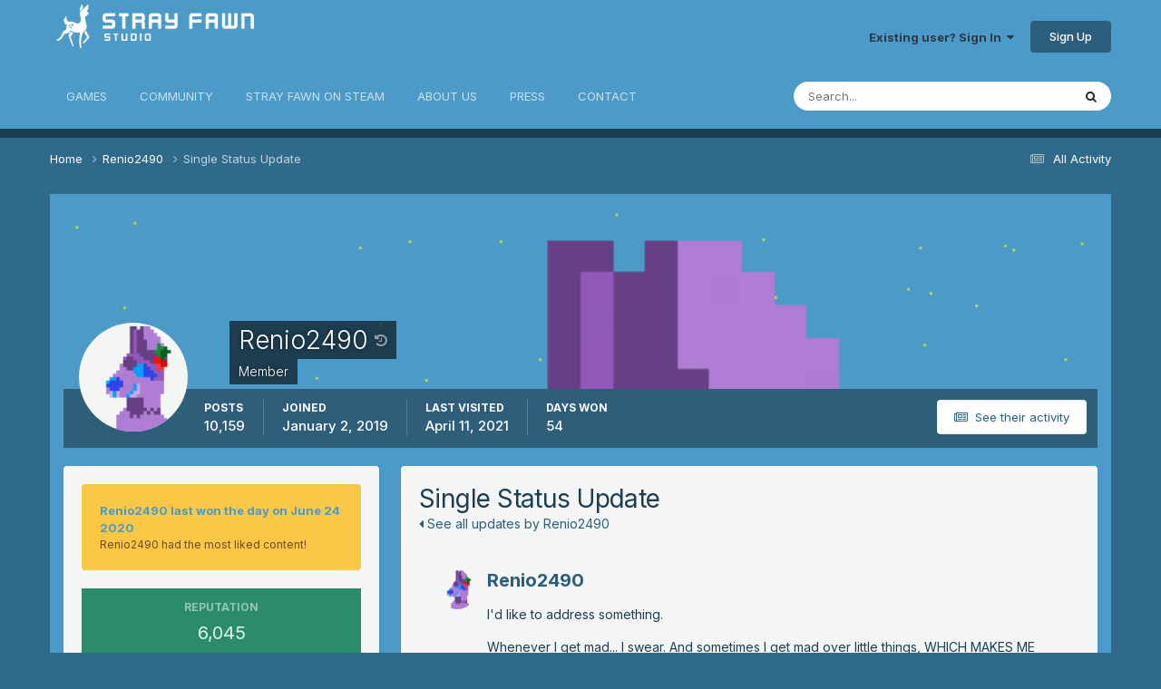

--- FILE ---
content_type: text/html;charset=UTF-8
request_url: https://strayfawnstudio.com/community/index.php?/profile/3537-renio2490/&status=181&type=status&commentPage=2&dir=prev
body_size: 13114
content:
<!DOCTYPE html>
<html lang="en-US" dir="ltr">
	<head>
		<meta charset="utf-8">
		<title>Single Status Update from 06/26/2019 by Renio2490 - Stray Fawn Community</title>
		
			
		
		

	<meta name="viewport" content="width=device-width, initial-scale=1">


	
	


	<meta name="twitter:card" content="summary" />




	
		
			
				<meta property="og:site_name" content="Stray Fawn Community">
			
		
	

	
		
			
				<meta property="og:locale" content="en_US">
			
		
	


	
		<link rel="canonical" href="https://strayfawnstudio.com/community/index.php?/profile/3537-renio2490/&amp;status=181&amp;type=status" />
	





<link rel="manifest" href="https://strayfawnstudio.com/community/index.php?/manifest.webmanifest/">
<meta name="msapplication-config" content="https://strayfawnstudio.com/community/index.php?/browserconfig.xml/">
<meta name="msapplication-starturl" content="/">
<meta name="application-name" content="Stray Fawn Community">
<meta name="apple-mobile-web-app-title" content="Stray Fawn Community">

	<meta name="theme-color" content="#4b9ac8">










<link rel="preload" href="//strayfawnstudio.com/community/applications/core/interface/font/fontawesome-webfont.woff2?v=4.7.0" as="font" crossorigin="anonymous">
		


	<link rel="preconnect" href="https://fonts.googleapis.com">
	<link rel="preconnect" href="https://fonts.gstatic.com" crossorigin>
	
		<link href="https://fonts.googleapis.com/css2?family=Inter:wght@300;400;500;600;700&display=swap" rel="stylesheet">
	



	<link rel='stylesheet' href='https://strayfawnstudio.com/community/uploads/css_built_7/341e4a57816af3ba440d891ca87450ff_framework.css?v=ae10f340f81750853250' media='all'>

	<link rel='stylesheet' href='https://strayfawnstudio.com/community/uploads/css_built_7/05e81b71abe4f22d6eb8d1a929494829_responsive.css?v=ae10f340f81750853250' media='all'>

	<link rel='stylesheet' href='https://strayfawnstudio.com/community/uploads/css_built_7/90eb5adf50a8c640f633d47fd7eb1778_core.css?v=ae10f340f81750853250' media='all'>

	<link rel='stylesheet' href='https://strayfawnstudio.com/community/uploads/css_built_7/5a0da001ccc2200dc5625c3f3934497d_core_responsive.css?v=ae10f340f81750853250' media='all'>

	<link rel='stylesheet' href='https://strayfawnstudio.com/community/uploads/css_built_7/ffdbd8340d5c38a97b780eeb2549bc3f_profiles.css?v=ae10f340f81750853250' media='all'>

	<link rel='stylesheet' href='https://strayfawnstudio.com/community/uploads/css_built_7/f2ef08fd7eaff94a9763df0d2e2aaa1f_streams.css?v=ae10f340f81750853250' media='all'>

	<link rel='stylesheet' href='https://strayfawnstudio.com/community/uploads/css_built_7/9be4fe0d9dd3ee2160f368f53374cd3f_leaderboard.css?v=ae10f340f81750853250' media='all'>

	<link rel='stylesheet' href='https://strayfawnstudio.com/community/uploads/css_built_7/125515e1b6f230e3adf3a20c594b0cea_profiles_responsive.css?v=ae10f340f81750853250' media='all'>





<link rel='stylesheet' href='https://strayfawnstudio.com/community/uploads/css_built_7/258adbb6e4f3e83cd3b355f84e3fa002_custom.css?v=ae10f340f81750853250' media='all'>




		
		

	</head>
	<body class='ipsApp ipsApp_front ipsJS_none ipsClearfix' data-controller='core.front.core.app' data-message="" data-pageApp='core' data-pageLocation='front' data-pageModule='members' data-pageController='profile' data-pageID='3537' >
		<a href='#ipsLayout_mainArea' class='ipsHide' title='Go to main content on this page' accesskey='m'>Jump to content</a>
		
			<div id='ipsLayout_header' class='ipsClearfix'>
				





				<header>
					<div class='ipsLayout_container'>
						

<a href='https://strayfawnstudio.com/community/' id='elSiteTitle' accesskey='1'>Stray Fawn Community</a>

						

	<ul id='elUserNav' class='ipsList_inline cSignedOut ipsResponsive_showDesktop'>
		
        
		
        
        
            
            <li id='elSignInLink'>
                <a href='https://strayfawnstudio.com/community/index.php?/login/' data-ipsMenu-closeOnClick="false" data-ipsMenu id='elUserSignIn'>
                    Existing user? Sign In &nbsp;<i class='fa fa-caret-down'></i>
                </a>
                
<div id='elUserSignIn_menu' class='ipsMenu ipsMenu_auto ipsHide'>
	<form accept-charset='utf-8' method='post' action='https://strayfawnstudio.com/community/index.php?/login/'>
		<input type="hidden" name="csrfKey" value="ce6cdd8a616240a48382c99abff5667b">
		<input type="hidden" name="ref" value="aHR0cHM6Ly9zdHJheWZhd25zdHVkaW8uY29tL2NvbW11bml0eS9pbmRleC5waHA/L3Byb2ZpbGUvMzUzNy1yZW5pbzI0OTAvJnN0YXR1cz0xODEmdHlwZT1zdGF0dXMmY29tbWVudFBhZ2U9MiZkaXI9cHJldg==">
		<div data-role="loginForm">
			
			
			
				<div class='ipsColumns ipsColumns_noSpacing'>
					<div class='ipsColumn ipsColumn_wide' id='elUserSignIn_internal'>
						
<div class="ipsPad ipsForm ipsForm_vertical">
	<h4 class="ipsType_sectionHead">Sign In</h4>
	<br><br>
	<ul class='ipsList_reset'>
		<li class="ipsFieldRow ipsFieldRow_noLabel ipsFieldRow_fullWidth">
			
			
				<input type="text" placeholder="Display Name or Email Address" name="auth" autocomplete="email">
			
		</li>
		<li class="ipsFieldRow ipsFieldRow_noLabel ipsFieldRow_fullWidth">
			<input type="password" placeholder="Password" name="password" autocomplete="current-password">
		</li>
		<li class="ipsFieldRow ipsFieldRow_checkbox ipsClearfix">
			<span class="ipsCustomInput">
				<input type="checkbox" name="remember_me" id="remember_me_checkbox" value="1" checked aria-checked="true">
				<span></span>
			</span>
			<div class="ipsFieldRow_content">
				<label class="ipsFieldRow_label" for="remember_me_checkbox">Remember me</label>
				<span class="ipsFieldRow_desc">Not recommended on shared computers</span>
			</div>
		</li>
		<li class="ipsFieldRow ipsFieldRow_fullWidth">
			<button type="submit" name="_processLogin" value="usernamepassword" class="ipsButton ipsButton_primary ipsButton_small" id="elSignIn_submit">Sign In</button>
			
				<p class="ipsType_right ipsType_small">
					
						<a href='https://strayfawnstudio.com/community/index.php?/lostpassword/' data-ipsDialog data-ipsDialog-title='Forgot your password?'>
					
					Forgot your password?</a>
				</p>
			
		</li>
	</ul>
</div>
					</div>
					<div class='ipsColumn ipsColumn_wide'>
						<div class='ipsPadding' id='elUserSignIn_external'>
							<div class='ipsAreaBackground_light ipsPadding:half'>
								
								
									<div class='ipsType_center ipsMargin_top:half'>
										

<button type="submit" name="_processLogin" value="10" class='ipsButton ipsButton_verySmall ipsButton_fullWidth ipsSocial ipsSocial_twitter' style="background-color: #000000">
	
		<span class='ipsSocial_icon'>
			
				<i class='fa fa-twitter'></i>
			
		</span>
		<span class='ipsSocial_text'>Sign in with X</span>
	
</button>
									</div>
								
							</div>
						</div>
					</div>
				</div>
			
		</div>
	</form>
</div>
            </li>
            
        
		
			<li>
				
					<a href='https://strayfawnstudio.com/community/index.php?/register/' data-ipsDialog data-ipsDialog-size='narrow' data-ipsDialog-title='Sign Up' id='elRegisterButton' class='ipsButton ipsButton_normal ipsButton_primary'>Sign Up</a>
				
			</li>
		
	</ul>

						
<ul class='ipsMobileHamburger ipsList_reset ipsResponsive_hideDesktop'>
	<li data-ipsDrawer data-ipsDrawer-drawerElem='#elMobileDrawer'>
		<a href='#' >
			
			
				
			
			
			
			<i class='fa fa-navicon'></i>
		</a>
	</li>
</ul>
					</div>
				</header>
				

	<nav data-controller='core.front.core.navBar' class='ipsNavBar_noSubBars ipsResponsive_showDesktop'>
		<div class='ipsNavBar_primary ipsLayout_container ipsNavBar_noSubBars'>
			<ul data-role="primaryNavBar" class='ipsClearfix'>
				


	
		
		
		<li  id='elNavSecondary_2' data-role="navBarItem" data-navApp="core" data-navExt="CustomItem">
			
			
				<a href="https://www.strayfawnstudio.com/"  data-navItem-id="2" >
					GAMES<span class='ipsNavBar_active__identifier'></span>
				</a>
			
			
		</li>
	
	

	
		
		
		<li  id='elNavSecondary_3' data-role="navBarItem" data-navApp="core" data-navExt="CustomItem">
			
			
				<a href="https://strayfawnstudio.com/community/index.php"  data-navItem-id="3" >
					COMMUNITY<span class='ipsNavBar_active__identifier'></span>
				</a>
			
			
		</li>
	
	

	
		
		
		<li  id='elNavSecondary_4' data-role="navBarItem" data-navApp="core" data-navExt="CustomItem">
			
			
				<a href="https://store.steampowered.com/search/?developer=Stray%20Fawn%20Studio"  data-navItem-id="4" >
					STRAY FAWN ON STEAM<span class='ipsNavBar_active__identifier'></span>
				</a>
			
			
		</li>
	
	

	
		
		
		<li  id='elNavSecondary_5' data-role="navBarItem" data-navApp="core" data-navExt="CustomItem">
			
			
				<a href="https://strayfawnstudio.com/about-us/"  data-navItem-id="5" >
					ABOUT US<span class='ipsNavBar_active__identifier'></span>
				</a>
			
			
		</li>
	
	

	
		
		
		<li  id='elNavSecondary_6' data-role="navBarItem" data-navApp="core" data-navExt="CustomItem">
			
			
				<a href="https://strayfawnstudio.com/presskit/"  data-navItem-id="6" >
					PRESS<span class='ipsNavBar_active__identifier'></span>
				</a>
			
			
		</li>
	
	

	
		
		
		<li  id='elNavSecondary_7' data-role="navBarItem" data-navApp="core" data-navExt="CustomItem">
			
			
				<a href="https://strayfawnstudio.com/contact/"  data-navItem-id="7" >
					CONTACT<span class='ipsNavBar_active__identifier'></span>
				</a>
			
			
		</li>
	
	

				<li class='ipsHide' id='elNavigationMore' data-role='navMore'>
					<a href='#' data-ipsMenu data-ipsMenu-appendTo='#elNavigationMore' id='elNavigationMore_dropdown'>More</a>
					<ul class='ipsNavBar_secondary ipsHide' data-role='secondaryNavBar'>
						<li class='ipsHide' id='elNavigationMore_more' data-role='navMore'>
							<a href='#' data-ipsMenu data-ipsMenu-appendTo='#elNavigationMore_more' id='elNavigationMore_more_dropdown'>More <i class='fa fa-caret-down'></i></a>
							<ul class='ipsHide ipsMenu ipsMenu_auto' id='elNavigationMore_more_dropdown_menu' data-role='moreDropdown'></ul>
						</li>
					</ul>
				</li>
			</ul>
			

	<div id="elSearchWrapper">
		<div id='elSearch' data-controller="core.front.core.quickSearch">
			<form accept-charset='utf-8' action='//strayfawnstudio.com/community/index.php?/search/&amp;do=quicksearch' method='post'>
                <input type='search' id='elSearchField' placeholder='Search...' name='q' autocomplete='off' aria-label='Search'>
                <details class='cSearchFilter'>
                    <summary class='cSearchFilter__text'></summary>
                    <ul class='cSearchFilter__menu'>
                        
                        <li><label><input type="radio" name="type" value="all" ><span class='cSearchFilter__menuText'>Everywhere</span></label></li>
                        
                        
                            <li><label><input type="radio" name="type" value="core_statuses_status" checked><span class='cSearchFilter__menuText'>Status Updates</span></label></li>
                        
                            <li><label><input type="radio" name="type" value="forums_topic"><span class='cSearchFilter__menuText'>Topics</span></label></li>
                        
                            <li><label><input type="radio" name="type" value="calendar_event"><span class='cSearchFilter__menuText'>Events</span></label></li>
                        
                            <li><label><input type="radio" name="type" value="core_members"><span class='cSearchFilter__menuText'>Members</span></label></li>
                        
                    </ul>
                </details>
				<button class='cSearchSubmit' type="submit" aria-label='Search'><i class="fa fa-search"></i></button>
			</form>
		</div>
	</div>

		</div>
	</nav>

				
<ul id='elMobileNav' class='ipsResponsive_hideDesktop' data-controller='core.front.core.mobileNav'>
	
		
			
			
				
					<li id='elMobileBreadcrumb'>
						<a href='https://strayfawnstudio.com/community/index.php?/profile/3537-renio2490/'>
							<span>Renio2490</span>
						</a>
					</li>
				
				
			
				
				
			
		
	
	
	
	<li >
		<a data-action="defaultStream" href='https://strayfawnstudio.com/community/index.php?/discover/'><i class="fa fa-newspaper-o" aria-hidden="true"></i></a>
	</li>

	

	
		<li class='ipsJS_show'>
			<a href='https://strayfawnstudio.com/community/index.php?/search/'><i class='fa fa-search'></i></a>
		</li>
	
</ul>
			</div>
		
		<main id='ipsLayout_body' class='ipsLayout_container'>
			<div id='ipsLayout_contentArea'>
				<div id='ipsLayout_contentWrapper'>
					
<nav class='ipsBreadcrumb ipsBreadcrumb_top ipsFaded_withHover'>
	

	<ul class='ipsList_inline ipsPos_right'>
		
		<li >
			<a data-action="defaultStream" class='ipsType_light '  href='https://strayfawnstudio.com/community/index.php?/discover/'><i class="fa fa-newspaper-o" aria-hidden="true"></i> <span>All Activity</span></a>
		</li>
		
	</ul>

	<ul data-role="breadcrumbList">
		<li>
			<a title="Home" href='https://strayfawnstudio.com/community/'>
				<span>Home <i class='fa fa-angle-right'></i></span>
			</a>
		</li>
		
		
			<li>
				
					<a href='https://strayfawnstudio.com/community/index.php?/profile/3537-renio2490/'>
						<span>Renio2490 <i class='fa fa-angle-right' aria-hidden="true"></i></span>
					</a>
				
			</li>
		
			<li>
				
					Single Status Update
				
			</li>
		
	</ul>
</nav>
					
					<div id='ipsLayout_mainArea'>
						
						
						
						

	




						

<!-- When altering this template be sure to also check for similar in the hovercard -->
<div data-controller='core.front.profile.main'>
	

<header data-role="profileHeader">
    <div class='ipsPageHead_special ' id='elProfileHeader' data-controller='core.global.core.coverPhoto' data-url="https://strayfawnstudio.com/community/index.php?/profile/3537-renio2490/&amp;csrfKey=ce6cdd8a616240a48382c99abff5667b" data-coverOffset='0'>
        
        <div class='ipsCoverPhoto_container'>
            
            <img src='https://strayfawnstudio.com/community/uploads/monthly_2021_01/2116210128_happyhollyleor.gif.605281b97f4326889e83d0c83871ece1.gif' class='ipsCoverPhoto_photo' data-action="toggleCoverPhoto" alt=''>
            
        </div>
        
        
        <div class='ipsColumns ipsColumns_collapsePhone' data-hideOnCoverEdit>
            <div class='ipsColumn ipsColumn_fixed ipsColumn_narrow ipsPos_center' id='elProfilePhoto'>
                
                <a href="https://strayfawnstudio.com/community/uploads/monthly_2021_01/1147099615_happyhollyleor.gif.148aaedd53725e3a0c05b5c2e4af6e65.gif" data-ipsLightbox class='ipsUserPhoto ipsUserPhoto_xlarge'>
                    <img src='https://strayfawnstudio.com/community/uploads/monthly_2021_01/1147099615_happyhollyleor.thumb.gif.15d745c0861767a739157b44c6f093dd.gif' alt=''>
                </a>
                
                
            </div>
            <div class='ipsColumn ipsColumn_fluid'>
                <div class='ipsPos_left ipsPad cProfileHeader_name ipsType_normal'>
                    <h1 class='ipsType_reset ipsPageHead_barText'>
                        Renio2490

                        
                        <a href='https://strayfawnstudio.com/community/index.php?/profile/3537-renio2490/&amp;do=namehistory' class='cProfileHeader_history ipsType_large ipsPos_right' title='Display Name History' data-ipsTooltip data-ipsDialog data-ipsDialog-modal='true' data-ipsDialog-size='narrow' data-ipsDialog-title='Display Name History'>
                        <i class='fa fa-history'></i>
                        </a>
                        
                        
                    </h1>
                    <span>
						
						<span class='ipsPageHead_barText'><span style='color:#'>Member</span></span>
					</span>
                </div>
                
                <ul class='ipsList_inline ipsPad ipsResponsive_hidePhone ipsResponsive_block ipsPos_left'>
                    
                    <li>

<div data-followApp='core' data-followArea='member' data-followID='3537'  data-controller='core.front.core.followButton'>
	
		

	
</div></li>
                    
                    
                </ul>
                
            </div>
        </div>
    </div>

    <div class='ipsGrid ipsAreaBackground ipsPad ipsResponsive_showPhone ipsResponsive_block'>
        
        
        

        
        
        <div data-role='switchView' class='ipsGrid_span12'>
            <div data-action="goToProfile" data-type='phone' class='ipsHide'>
                <a href='https://strayfawnstudio.com/community/index.php?/profile/3537-renio2490/' class='ipsButton ipsButton_veryLight ipsButton_small ipsButton_fullWidth' title="Renio2490's Profile"><i class='fa fa-user'></i></a>
            </div>
            <div data-action="browseContent" data-type='phone' class=''>
                <a href="https://strayfawnstudio.com/community/index.php?/profile/3537-renio2490/content/" rel="nofollow" class='ipsButton ipsButton_veryLight ipsButton_small ipsButton_fullWidth'  title="Renio2490's Content"><i class='fa fa-newspaper-o'></i></a>
            </div>
        </div>
    </div>

    <div id='elProfileStats' class='ipsClearfix sm:ipsPadding ipsResponsive_pull'>
        <div data-role='switchView' class='ipsResponsive_hidePhone ipsPos_right'>
            <a href='https://strayfawnstudio.com/community/index.php?/profile/3537-renio2490/' class='ipsButton ipsButton_veryLight ipsButton_small ipsPos_right ipsHide' data-action="goToProfile" data-type='full' title="Renio2490's Profile"><i class='fa fa-user'></i> <span class='ipsResponsive_showDesktop ipsResponsive_inline'>&nbsp;View Profile</span></a>
            <a href="https://strayfawnstudio.com/community/index.php?/profile/3537-renio2490/content/" rel="nofollow" class='ipsButton ipsButton_veryLight ipsButton_small ipsPos_right ' data-action="browseContent" data-type='full' title="Renio2490's Content"><i class='fa fa-newspaper-o'></i> <span class='ipsResponsive_showDesktop ipsResponsive_inline'>&nbsp;See their activity</span></a>
        </div>
        <ul class='ipsList_reset ipsFlex ipsFlex-ai:center ipsFlex-fw:wrap ipsPos_left ipsResponsive_noFloat'>
            <li>
                <h4 class='ipsType_minorHeading'>Posts</h4>
                10,159
            </li>
            <li>
                <h4 class='ipsType_minorHeading'>Joined</h4>
                <time datetime='2019-01-02T21:02:28Z' title='01/02/2019 09:02  PM' data-short='7 yr'>January 2, 2019</time>
            </li>
            
            <li>
                <h4 class='ipsType_minorHeading'>Last visited</h4>
                <span>
					
                    <time datetime='2021-04-11T00:25:16Z' title='04/11/2021 12:25  AM' data-short='4 yr'>April 11, 2021</time>
				</span>
            </li>
            
            
            <li>
                <h4 class='ipsType_minorHeading'>Days Won</h4>
                <span data-ipsTooltip title='The number of times Renio2490 had the most number of content likes for a day'>54</span>
            </li>
            
        </ul>
    </div>
</header>
	<div data-role="profileContent" class='ipsSpacer_top'>

		<div class='ipsColumns ipsColumns_collapseTablet' data-controller="core.front.profile.body">
			<div class='ipsColumn ipsColumn_fixed ipsColumn_veryWide' id='elProfileInfoColumn'>
				<div class='ipsPadding ipsBox ipsResponsive_pull'>
					
					
						
							
							<div class='ipsLeaderboard_trophy_1 cProfileSidebarBlock ipsMargin_bottom ipsPadding ipsRadius'>
								<p class='ipsType_reset ipsType_medium'>
									<strong>
										<a class='ipsType_blendLinks' href="https://strayfawnstudio.com/community/index.php?/leaderboard/&amp;custom_date_start=1593000000&amp;custom_date_end=1593000000">
											
												Renio2490 last won the day on June 24 2020
											
										</a>
									</strong>
								</p>
								<p class='ipsType_reset ipsType_small'>Renio2490 had the most liked content!</p>
							</div>
						

						
							<div class='cProfileSidebarBlock ipsMargin_bottom'>
								
									<div class='cProfileRepScore ipsPad_half cProfileRepScore_positive'>
										<h2 class='ipsType_minorHeading'>Reputation</h2>
										<span class='cProfileRepScore_points'>6,045</span>
										
											<span class='cProfileRepScore_title'>Excellent</span>
										
										
									</div>
								
							</div>
						
					

					
						<div class='cProfileSidebarBlock ipsMargin_bottom'>
							<a href="https://strayfawnstudio.com/community/index.php?/profile/3537-renio2490/solutions/" data-action="solutionLog" title="Renio2490's Solutions">
								<div class='cProfileRepScore ipsPad_half cProfileSolutions'>
									<h2 class='ipsType_minorHeading'>Community Answers</h2>
									<span class='cProfileRepScore_points'>1</span>
								</div>
								<p class='ipsType_reset ipsPadding_top:half ipsType_right ipsType_light ipsType_small'>
									See answers <i class='fa fa-caret-right'></i>
								</p>
							</a>
						</div>
					
					
					
                        
                    
					
						<div class='ipsWidget ipsWidget_vertical cProfileSidebarBlock ipsBox ipsBox--child ipsSpacer_bottom' id='elFollowers' data-feedID='member-3537' data-controller='core.front.profile.followers'>
							

<h2 class='ipsWidget_title ipsType_reset'>
	
	21 Followers
</h2>
<div class='ipsWidget_inner'>
	
		<ul class='ipsGrid ipsSpacer_top'>
			
				
					<li class='ipsGrid_span3 ipsType_center ' data-ipsTooltip title='georgie'>


	<a href="https://strayfawnstudio.com/community/index.php?/profile/3420-georgie/" rel="nofollow"  class="ipsUserPhoto ipsUserPhoto_mini" title="Go to georgie's profile">
		<img src='https://strayfawnstudio.com/community/uploads/monthly_2024_04/image.thumb.png.2e2cdb16a43b9ec3014ed043df09ed26.png' alt='georgie' loading="lazy">
	</a>
</li>
				
			
				
					<li class='ipsGrid_span3 ipsType_center ' data-ipsTooltip title='Goggles-kun'>


	<a href="https://strayfawnstudio.com/community/index.php?/profile/2621-goggles-kun/" rel="nofollow"  class="ipsUserPhoto ipsUserPhoto_mini" title="Go to Goggles-kun's profile">
		<img src='https://strayfawnstudio.com/community/uploads/monthly_2020_05/9B0533BC-55A2-46A1-ADD6-D72F53D3E031.thumb.jpeg.e380d36bd2dd07a580231e67bbaaf7a2.jpeg' alt='Goggles-kun' loading="lazy">
	</a>
</li>
				
			
				
					<li class='ipsGrid_span3 ipsType_center ' data-ipsTooltip title='FawnCat'>


	<a href="https://strayfawnstudio.com/community/index.php?/profile/4259-fawncat/" rel="nofollow"  class="ipsUserPhoto ipsUserPhoto_mini" title="Go to FawnCat's profile">
		<img src='https://strayfawnstudio.com/community/uploads/monthly_2022_01/PP.thumb.jpg.78a57d26528cf65dfc08b8216f0367e6.jpg' alt='FawnCat' loading="lazy">
	</a>
</li>
				
			
				
					<li class='ipsGrid_span3 ipsType_center ' data-ipsTooltip title='Broken'>


	<a href="https://strayfawnstudio.com/community/index.php?/profile/3485-broken/" rel="nofollow"  class="ipsUserPhoto ipsUserPhoto_mini" title="Go to Broken's profile">
		<img src='https://strayfawnstudio.com/community/uploads/monthly_2025_01/IMG_9895.thumb.jpeg.abc1da9754d044d35b919c037d1113a1.jpeg' alt='Broken' loading="lazy">
	</a>
</li>
				
			
				
					<li class='ipsGrid_span3 ipsType_center ' data-ipsTooltip title='His Highness Lord Hades'>


	<a href="https://strayfawnstudio.com/community/index.php?/profile/6089-his-highness-lord-hades/" rel="nofollow"  class="ipsUserPhoto ipsUserPhoto_mini" title="Go to His Highness Lord Hades's profile">
		<img src='https://strayfawnstudio.com/community/uploads/monthly_2022_06/1326287175_download(3).thumb.jpeg.1d62d07620cb09ee4dd7919655d8e137.jpeg' alt='His Highness Lord Hades' loading="lazy">
	</a>
</li>
				
			
				
					<li class='ipsGrid_span3 ipsType_center ' data-ipsTooltip title='VankirvanJD'>


	<a href="https://strayfawnstudio.com/community/index.php?/profile/3763-vankirvanjd/" rel="nofollow"  class="ipsUserPhoto ipsUserPhoto_mini" title="Go to VankirvanJD's profile">
		<img src='https://strayfawnstudio.com/community/uploads/monthly_2019_04/1099151799_Screenshot(77).thumb.png.1bdded16bdfc2d1737d2777e9b21dea3.png' alt='VankirvanJD' loading="lazy">
	</a>
</li>
				
			
				
					<li class='ipsGrid_span3 ipsType_center ' data-ipsTooltip title='Impy10'>


	<a href="https://strayfawnstudio.com/community/index.php?/profile/4208-impy10/" rel="nofollow"  class="ipsUserPhoto ipsUserPhoto_mini" title="Go to Impy10's profile">
		<img src='https://strayfawnstudio.com/community/uploads/monthly_2022_04/15292158.thumb.png.22d1db12091e43e931761eb50109abff.png' alt='Impy10' loading="lazy">
	</a>
</li>
				
			
				
					<li class='ipsGrid_span3 ipsType_center ' data-ipsTooltip title='TundraKitsune'>


	<a href="https://strayfawnstudio.com/community/index.php?/profile/4215-tundrakitsune/" rel="nofollow"  class="ipsUserPhoto ipsUserPhoto_mini" title="Go to TundraKitsune's profile">
		<img src='https://strayfawnstudio.com/community/uploads/monthly_2025_04/thumbsup2.thumb.png.54c138ad479e465f842d39dc4c2030b6.png' alt='TundraKitsune' loading="lazy">
	</a>
</li>
				
			
				
					<li class='ipsGrid_span3 ipsType_center ' data-ipsTooltip title='NichelingPotato'>


	<a href="https://strayfawnstudio.com/community/index.php?/profile/4247-nichelingpotato/" rel="nofollow"  class="ipsUserPhoto ipsUserPhoto_mini" title="Go to NichelingPotato's profile">
		<img src='https://strayfawnstudio.com/community/uploads/monthly_2019_09/sunbey.thumb.png.8589f75a52a674249d6338ebb78f6bbb.thumb.png.47622a791bdc752617675b6ee1ff20ad.png' alt='NichelingPotato' loading="lazy">
	</a>
</li>
				
			
				
					<li class='ipsGrid_span3 ipsType_center ' data-ipsTooltip title='flower'>


	<a href="https://strayfawnstudio.com/community/index.php?/profile/4095-flower/" rel="nofollow"  class="ipsUserPhoto ipsUserPhoto_mini" title="Go to flower's profile">
		<img src='https://strayfawnstudio.com/community/uploads/monthly_2021_06/ECB8D322-8F8C-42DC-94BD-A8BF65829F5D.thumb.jpeg.9bf2c923a17217af34e4c2feb74839b5.jpeg' alt='flower' loading="lazy">
	</a>
</li>
				
			
				
					<li class='ipsGrid_span3 ipsType_center ' data-ipsTooltip title='Zerocent'>


	<a href="https://strayfawnstudio.com/community/index.php?/profile/3483-zerocent/" rel="nofollow"  class="ipsUserPhoto ipsUserPhoto_mini" title="Go to Zerocent's profile">
		<img src='https://strayfawnstudio.com/community/uploads/monthly_2025_09/GlH-HkEWgAAXLYA.thumb.jpeg.c49f7aaaf36a06c1e90f57a215223377.jpeg' alt='Zerocent' loading="lazy">
	</a>
</li>
				
			
				
					<li class='ipsGrid_span3 ipsType_center ' data-ipsTooltip title='Clockwork'>


	<a href="https://strayfawnstudio.com/community/index.php?/profile/5140-clockwork/" rel="nofollow"  class="ipsUserPhoto ipsUserPhoto_mini" title="Go to Clockwork's profile">
		<img src='https://strayfawnstudio.com/community/uploads/monthly_2020_05/Springstar.leader.thumb.png.f55fb37b5b2fc102c714f9f8d95f2bf7.png' alt='Clockwork' loading="lazy">
	</a>
</li>
				
			
		</ul>
	
</div>

	<p class='ipsType_right ipsType_reset ipsPad_half ipsType_small ipsType_light ipsAreaBackground_light'>
		<a href='https://strayfawnstudio.com/community/index.php?/profile/3537-renio2490/followers/' class='ipsType_blendLinks'>See all followers <i class='fa fa-caret-right'></i></a>
	</p>

						</div>
	 				
	 				
					
						
						<div class='ipsWidget ipsWidget_vertical cProfileSidebarBlock ipsBox ipsBox--child ipsSpacer_bottom' data-location='customFields'>
							
                                <h2 class='ipsWidget_title ipsType_reset'>Retained</h2>
                            
                            <div class='ipsWidget_inner ipsPad'>
								<ul class='ipsDataList ipsDataList_reducedSpacing cProfileFields'>
									
									
										<li class='ipsDataItem ipsType_break'>
											
												
any pronouns
											
										</li>
									
									
								</ul>
							</div>
						</div>
						
					
					
					
						<div class='ipsWidget ipsWidget_vertical cProfileSidebarBlock ipsBox ipsBox--child ipsSpacer_bottom' data-controller='core.front.profile.toggleBlock'>
							


	
	<h2 class='ipsWidget_title ipsType_reset'>
		

		Recent Profile Visitors
	</h2>
	<div class='ipsWidget_inner ipsPad'>
		<span class='ipsType_light'>
			57,594 profile views
		</span>
		
			<ul class='ipsDataList ipsDataList_reducedSpacing ipsSpacer_top'>
			
				<li class='ipsDataItem'>
					<div class='ipsType_center ipsDataItem_icon'>
						


	<a href="https://strayfawnstudio.com/community/index.php?/profile/5584-mt26-a-nicheling/" rel="nofollow" data-ipsHover data-ipsHover-width="370" data-ipsHover-target="https://strayfawnstudio.com/community/index.php?/profile/5584-mt26-a-nicheling/&amp;do=hovercard" class="ipsUserPhoto ipsUserPhoto_tiny" title="Go to MT26 - A Nicheling's profile">
		<img src='https://strayfawnstudio.com/community/uploads/monthly_2025_10/IMG_0851.thumb.png.9edf6b8d4e6c5e2e1ea1c50136c0f8a8.png' alt='MT26 - A Nicheling' loading="lazy">
	</a>

					</div>
					<div class='ipsDataItem_main'>
						<h3 class='ipsDataItem_title'>


<a href='https://strayfawnstudio.com/community/index.php?/profile/5584-mt26-a-nicheling/' rel="nofollow" data-ipsHover data-ipsHover-width='370' data-ipsHover-target='https://strayfawnstudio.com/community/index.php?/profile/5584-mt26-a-nicheling/&amp;do=hovercard&amp;referrer=https%253A%252F%252Fstrayfawnstudio.com%252Fcommunity%252Findex.php%253F%252Fprofile%252F3537-renio2490%252F%2526status%253D181%2526type%253Dstatus%2526commentPage%253D2%2526dir%253Dprev' title="Go to MT26 - A Nicheling's profile" class="ipsType_break">MT26 - A Nicheling</a></h3>
						<p class='ipsDataItem_meta ipsType_light'><time datetime='2025-12-08T01:24:10Z' title='12/08/2025 01:24  AM' data-short='Dec 8'>December 8, 2025</time></p>
					</div>
				</li>
			
				<li class='ipsDataItem'>
					<div class='ipsType_center ipsDataItem_icon'>
						


	<a href="https://strayfawnstudio.com/community/index.php?/profile/4867-renio_2490/" rel="nofollow" data-ipsHover data-ipsHover-width="370" data-ipsHover-target="https://strayfawnstudio.com/community/index.php?/profile/4867-renio_2490/&amp;do=hovercard" class="ipsUserPhoto ipsUserPhoto_tiny" title="Go to renio_2490's profile">
		<img src='https://strayfawnstudio.com/community/uploads/monthly_2020_05/9F6E5AEA-41A0-4716-AAC2-0C92C440CD6C.thumb.jpeg.7efc72989c2cd16b88e9ccc36814b9d5.jpeg' alt='renio_2490' loading="lazy">
	</a>

					</div>
					<div class='ipsDataItem_main'>
						<h3 class='ipsDataItem_title'>


<a href='https://strayfawnstudio.com/community/index.php?/profile/4867-renio_2490/' rel="nofollow" data-ipsHover data-ipsHover-width='370' data-ipsHover-target='https://strayfawnstudio.com/community/index.php?/profile/4867-renio_2490/&amp;do=hovercard&amp;referrer=https%253A%252F%252Fstrayfawnstudio.com%252Fcommunity%252Findex.php%253F%252Fprofile%252F3537-renio2490%252F%2526status%253D181%2526type%253Dstatus%2526commentPage%253D2%2526dir%253Dprev' title="Go to renio_2490's profile" class="ipsType_break">renio_2490</a></h3>
						<p class='ipsDataItem_meta ipsType_light'><time datetime='2025-08-19T19:33:41Z' title='08/19/2025 07:33  PM' data-short='Aug 19'>August 19, 2025</time></p>
					</div>
				</li>
			
				<li class='ipsDataItem'>
					<div class='ipsType_center ipsDataItem_icon'>
						


	<a href="https://strayfawnstudio.com/community/index.php?/profile/652-sky/" rel="nofollow" data-ipsHover data-ipsHover-width="370" data-ipsHover-target="https://strayfawnstudio.com/community/index.php?/profile/652-sky/&amp;do=hovercard" class="ipsUserPhoto ipsUserPhoto_tiny" title="Go to Sky's profile">
		<img src='https://strayfawnstudio.com/community/uploads/monthly_2022_06/46021348_ALSOBABY.thumb.jpg.7c3ad67ff3827ebde0d3df521c307887.jpg' alt='Sky' loading="lazy">
	</a>

					</div>
					<div class='ipsDataItem_main'>
						<h3 class='ipsDataItem_title'>


<a href='https://strayfawnstudio.com/community/index.php?/profile/652-sky/' rel="nofollow" data-ipsHover data-ipsHover-width='370' data-ipsHover-target='https://strayfawnstudio.com/community/index.php?/profile/652-sky/&amp;do=hovercard&amp;referrer=https%253A%252F%252Fstrayfawnstudio.com%252Fcommunity%252Findex.php%253F%252Fprofile%252F3537-renio2490%252F%2526status%253D181%2526type%253Dstatus%2526commentPage%253D2%2526dir%253Dprev' title="Go to Sky's profile" class="ipsType_break">Sky</a></h3>
						<p class='ipsDataItem_meta ipsType_light'><time datetime='2025-05-04T04:55:17Z' title='05/04/2025 04:55  AM' data-short='May 4'>May 4, 2025</time></p>
					</div>
				</li>
			
				<li class='ipsDataItem'>
					<div class='ipsType_center ipsDataItem_icon'>
						


	<a href="https://strayfawnstudio.com/community/index.php?/profile/4807-kris/" rel="nofollow" data-ipsHover data-ipsHover-width="370" data-ipsHover-target="https://strayfawnstudio.com/community/index.php?/profile/4807-kris/&amp;do=hovercard" class="ipsUserPhoto ipsUserPhoto_tiny" title="Go to kris's profile">
		<img src='https://strayfawnstudio.com/community/uploads/monthly_2025_11/spr_roaringknight_droop_0.thumb.png.6f71126787054c1e4a796042cd1bf026.png' alt='kris' loading="lazy">
	</a>

					</div>
					<div class='ipsDataItem_main'>
						<h3 class='ipsDataItem_title'>


<a href='https://strayfawnstudio.com/community/index.php?/profile/4807-kris/' rel="nofollow" data-ipsHover data-ipsHover-width='370' data-ipsHover-target='https://strayfawnstudio.com/community/index.php?/profile/4807-kris/&amp;do=hovercard&amp;referrer=https%253A%252F%252Fstrayfawnstudio.com%252Fcommunity%252Findex.php%253F%252Fprofile%252F3537-renio2490%252F%2526status%253D181%2526type%253Dstatus%2526commentPage%253D2%2526dir%253Dprev' title="Go to kris's profile" class="ipsType_break">kris</a></h3>
						<p class='ipsDataItem_meta ipsType_light'><time datetime='2025-03-07T07:44:38Z' title='03/07/2025 07:44  AM' data-short='Mar 7'>March 7, 2025</time></p>
					</div>
				</li>
			
				<li class='ipsDataItem'>
					<div class='ipsType_center ipsDataItem_icon'>
						


	<a href="https://strayfawnstudio.com/community/index.php?/profile/7038-deerlyscales/" rel="nofollow" data-ipsHover data-ipsHover-width="370" data-ipsHover-target="https://strayfawnstudio.com/community/index.php?/profile/7038-deerlyscales/&amp;do=hovercard" class="ipsUserPhoto ipsUserPhoto_tiny" title="Go to DeerlyScales's profile">
		<img src='https://strayfawnstudio.com/community/uploads/monthly_2023_11/929SemTtulo_20231112185838.thumb.png.3dc00c3798dcafa812b864abeaf934ea.png' alt='DeerlyScales' loading="lazy">
	</a>

					</div>
					<div class='ipsDataItem_main'>
						<h3 class='ipsDataItem_title'>


<a href='https://strayfawnstudio.com/community/index.php?/profile/7038-deerlyscales/' rel="nofollow" data-ipsHover data-ipsHover-width='370' data-ipsHover-target='https://strayfawnstudio.com/community/index.php?/profile/7038-deerlyscales/&amp;do=hovercard&amp;referrer=https%253A%252F%252Fstrayfawnstudio.com%252Fcommunity%252Findex.php%253F%252Fprofile%252F3537-renio2490%252F%2526status%253D181%2526type%253Dstatus%2526commentPage%253D2%2526dir%253Dprev' title="Go to DeerlyScales's profile" class="ipsType_break">DeerlyScales</a></h3>
						<p class='ipsDataItem_meta ipsType_light'><time datetime='2024-01-04T20:10:05Z' title='01/04/2024 08:10  PM' data-short='2 yr'>January 4, 2024</time></p>
					</div>
				</li>
			
			</ul>
		
	</div>

		
						</div>
					
				</div>

			</div>
			<section class='ipsColumn ipsColumn_fluid'>
				

				<div class='ipsBox ipsResponsive_pull'>
					
<div class='ipsPad' id='elSingleStatusUpdate'>
	<h2 class='ipsType_pageTitle '>
		Single Status Update
	</h2>
	<p class='ipsType_reset ipsType_normal ipsSpacer_bottom'>
		<a href='https://strayfawnstudio.com/community/index.php?/profile/3537-renio2490/&amp;do=content&amp;type=core_statuses_status&amp;change_section=1'><i class='fa fa-caret-left'></i> See all updates by Renio2490</a>
	</p>
	<div data-controller='core.front.profile.statusFeed' class='cStatusUpdates ipsSpacer_top'>
		<ol class='ipsType_normal ipsList_reset' data-role='commentFeed'>
			

<li data-controller='core.front.statuses.status' class='ipsStreamItem ipsStreamItem_contentBlock   ipsAreaBackground_reset ipsPad' data-timestamp='1561512896' data-role='activityItem' data-statusid="181">
	<a id='status-181'></a>
	<div class='ipsStreamItem_container'>
		<div class='ipsStreamItem_header ipsPhotoPanel ipsPhotoPanel_mini'>
			<span class='ipsStreamItem_contentType' data-ipsTooltip title='Status Update'><i class='fa fa-user'></i></span>
			
				


	<a href="https://strayfawnstudio.com/community/index.php?/profile/3537-renio2490/" rel="nofollow" data-ipsHover data-ipsHover-width="370" data-ipsHover-target="https://strayfawnstudio.com/community/index.php?/profile/3537-renio2490/&amp;do=hovercard" class="ipsUserPhoto ipsUserPhoto_mini" title="Go to Renio2490's profile">
		<img src='https://strayfawnstudio.com/community/uploads/monthly_2021_01/1147099615_happyhollyleor.thumb.gif.15d745c0861767a739157b44c6f093dd.gif' alt='Renio2490' loading="lazy">
	</a>

			
			<div>
				<h2 class='ipsType_reset ipsStreamItem_title  ipsType_break'>
					
						<strong>
							
								


<a href='https://strayfawnstudio.com/community/index.php?/profile/3537-renio2490/' rel="nofollow" data-ipsHover data-ipsHover-width='370' data-ipsHover-target='https://strayfawnstudio.com/community/index.php?/profile/3537-renio2490/&amp;do=hovercard&amp;referrer=https%253A%252F%252Fstrayfawnstudio.com%252Fcommunity%252Findex.php%253F%252Fprofile%252F3537-renio2490%252F%2526status%253D181%2526type%253Dstatus%2526commentPage%253D2%2526dir%253Dprev' title="Go to Renio2490's profile" class="ipsType_break">Renio2490</a>
							
						</strong>
					
					
				</h2>
				
			</div>
		</div>
		
			<div data-ipsTruncate data-ipsTruncate-size='10 lines' class='ipsStreamItem_snippet' >
				<div class='ipsType_richText ipsType_normal ipsContained' data-controller='core.front.core.lightboxedImages'>
<p>
	I'd like to address something.
</p>

<p>
	Whenever I get mad... I swear. And sometimes I get mad over little things, WHICH MAKES ME EVEN MORE MAD. I'd most likely try to hurt myself by taking a fist to my knee or forehead, and biting my fingers/arms/hands. I also get upset pretty fast, and when I do, it's the worst part of your day. It's looks like I'm trying to tell people I need someone to talk to, but not verbally. I'll torture myself (by hurting myself in the ways I do mentioned above), until somebody notices me. Usually they don't do anything, ignore me. Sometime I'll bang my head against the way. Whatever way shows people that I'm hurting on the inside (and on the outside), I will do.<br />
	It's sorta hard telling people things when I'm upset. When I was little, if I was mad, people would try to talk to me. Get answers out of me. And no, you aren't getting the out of me. ALL YOU ARE GETTING IS "NO", AND MAYBE IT'LL MAKE YOU GO AWAY. I think I used to also throw things around, throw chairs across the room, flip tables- all sorts of things.
</p>

<p>
	So I'm pretty sure I have anger issues. this isn't real, I'm just saying that I'm pretty sure. Not sure, pretty sure. I'm assuming.<br />
	And the fact my laptop is mean to me, doesn't help.
</p>

<p>
	(oh yeah and sometimes I think I'm trying to get attention from people, and then I think about the people who have it worse. All that ever went through my head when I was thinking this way would be "I SHOULDN'T BE WANTING ATTENTION!" and it's gets worse the more I think about it. It's not that hard living the life I live, and that's why I hurt myself. Other people have it way worse and I shouldn't be sad, there's no reason to be sad... THERE'S NO REASON TOO SAY I HAVE ANGER ISSUES OR DEPRESSION BECAUSE I JUST WANT ATTENTION!)
</p>

<p>
	okay bye<br />
	(I hope I got that out in the right way...)
</p>
</div>
			</div>
		
		
			<ul class='ipsList_inline ipsStreamItem_meta ipsFaded_withHover'>
				<li class='ipsType_medium'> <a href='https://strayfawnstudio.com/community/index.php?/profile/3537-renio2490/&amp;status=181&amp;type=status' class='ipsType_blendLinks'><span class='ipsType_light'><i class='fa fa-clock-o'></i> <time datetime='2019-06-26T01:34:56Z' title='06/26/2019 01:34  AM' data-short='6 yr'>June 26, 2019</time></span></a></li>
				
				
				
					
			</ul>
		
		
			<div class='ipsComment_feed ipsComment_subComments ipsType_medium'>
				<ol class="ipsList_reset" data-role='statusComments' data-currentPage='1'>
					


	

	
		<li class="ipsComment ipsClearfix ipsAreaBackground_light cStatusUpdates_pagination">
			<a href="https://strayfawnstudio.com/community/index.php?/profile/3537-renio2490/&amp;status=181&amp;type=status&amp;commentPage=3&amp;dir=prev" data-action="loadPreviousComments"><i class="fa fa-angle-up"></i> Show previous comments &nbsp;<span class="ipsType_light">14 more</span></a>
		</li>
	



	


	
<li class="ipsComment ipsAreaBackground_light ipsClearfix " data-commentid="451">
	


	<a href="https://strayfawnstudio.com/community/index.php?/profile/3537-renio2490/" rel="nofollow" data-ipsHover data-ipsHover-width="370" data-ipsHover-target="https://strayfawnstudio.com/community/index.php?/profile/3537-renio2490/&amp;do=hovercard" class="ipsUserPhoto ipsUserPhoto_tiny" title="Go to Renio2490's profile">
		<img src='https://strayfawnstudio.com/community/uploads/monthly_2021_01/1147099615_happyhollyleor.thumb.gif.15d745c0861767a739157b44c6f093dd.gif' alt='Renio2490' loading="lazy">
	</a>

	
<div class="ipsComment_content ipsFaded_withHover" data-controller="core.front.core.comment" data-commentID="451">
	<p class="ipsComment_author ipsType_normal">
		<strong>


<a href='https://strayfawnstudio.com/community/index.php?/profile/3537-renio2490/' rel="nofollow" data-ipsHover data-ipsHover-width='370' data-ipsHover-target='https://strayfawnstudio.com/community/index.php?/profile/3537-renio2490/&amp;do=hovercard&amp;referrer=https%253A%252F%252Fstrayfawnstudio.com%252Fcommunity%252Findex.php%253F%252Fprofile%252F3537-renio2490%252F%2526status%253D181%2526type%253Dstatus%2526commentPage%253D2%2526dir%253Dprev' title="Go to Renio2490's profile" class="ipsType_break">Renio2490</a></strong>
		
	</p>
	<div data-role="commentContent" class='ipsType_richText ipsType_medium ipsContained' data-controller='core.front.core.lightboxedImages'>
		<p>
	I just have these forums and my stuffed animals.
</p>
	</div>
	<ul class="ipsList_inline ipsType_medium cStatusTools">
		<li class="ipsType_light"><a href='https://strayfawnstudio.com/community/index.php?/profile/3537-renio2490/&amp;status=181&amp;type=status' class='ipsType_blendLinks'><time datetime='2019-06-26T03:45:22Z' title='06/26/2019 03:45  AM' data-short='6 yr'>June 26, 2019</time></a></li>
		
			<li>

<div data-controller='core.front.core.reaction' class='ipsReact ipsReact_mini '>
	
	
		
			<div class='ipsReact_blurb ' data-role='reactionBlurb'>
				
					

	
	<ul class='ipsReact_reactions'>
		
		
			
				
				<li class='ipsReact_reactCount'>
					
						<span data-ipsTooltip title="Like">
					
							<span>
								<img src='https://strayfawnstudio.com/community/uploads/reactions/react_like.png' alt="Like" loading="lazy">
							</span>
							<span>
								1
							</span>
					
						</span>
					
				</li>
			
		
	</ul>

				
			</div>
		
		
		
	
</div></li>
		
		
		
		
	</ul>
</div>
</li>

	


	
<li class="ipsComment ipsAreaBackground_light ipsClearfix " data-commentid="453">
	


	<a href="https://strayfawnstudio.com/community/index.php?/profile/3537-renio2490/" rel="nofollow" data-ipsHover data-ipsHover-width="370" data-ipsHover-target="https://strayfawnstudio.com/community/index.php?/profile/3537-renio2490/&amp;do=hovercard" class="ipsUserPhoto ipsUserPhoto_tiny" title="Go to Renio2490's profile">
		<img src='https://strayfawnstudio.com/community/uploads/monthly_2021_01/1147099615_happyhollyleor.thumb.gif.15d745c0861767a739157b44c6f093dd.gif' alt='Renio2490' loading="lazy">
	</a>

	
<div class="ipsComment_content ipsFaded_withHover" data-controller="core.front.core.comment" data-commentID="453">
	<p class="ipsComment_author ipsType_normal">
		<strong>


<a href='https://strayfawnstudio.com/community/index.php?/profile/3537-renio2490/' rel="nofollow" data-ipsHover data-ipsHover-width='370' data-ipsHover-target='https://strayfawnstudio.com/community/index.php?/profile/3537-renio2490/&amp;do=hovercard&amp;referrer=https%253A%252F%252Fstrayfawnstudio.com%252Fcommunity%252Findex.php%253F%252Fprofile%252F3537-renio2490%252F%2526status%253D181%2526type%253Dstatus%2526commentPage%253D2%2526dir%253Dprev' title="Go to Renio2490's profile" class="ipsType_break">Renio2490</a></strong>
		
	</p>
	<div data-role="commentContent" class='ipsType_richText ipsType_medium ipsContained' data-controller='core.front.core.lightboxedImages'>
		<p>
	I want to ask,<br />
	have you ever felt like you want to be home, but you are?
</p>
	</div>
	<ul class="ipsList_inline ipsType_medium cStatusTools">
		<li class="ipsType_light"><a href='https://strayfawnstudio.com/community/index.php?/profile/3537-renio2490/&amp;status=181&amp;type=status' class='ipsType_blendLinks'><time datetime='2019-06-26T03:49:07Z' title='06/26/2019 03:49  AM' data-short='6 yr'>June 26, 2019</time></a></li>
		
		
		
		
	</ul>
</div>
</li>


	

	
		<li class="ipsComment ipsClearfix ipsAreaBackground_light cStatusUpdates_pagination">
			<a href="https://strayfawnstudio.com/community/index.php?/profile/3537-renio2490/&amp;status=181&amp;type=status&amp;commentPage=1&amp;dir=next" data-action="loadNextComments"><i class="fa fa-angle-down"></i> Show next comments &nbsp;<span class="ipsType_light">3 more</span></a>
		</li>
	


				</ol>
				
			</div>
		
		
	</div>
</li>
		</ol>
	</div>
</div>
				</div>
			</section>
		</div>

	</div>
</div>


						


					</div>
					


					
<nav class='ipsBreadcrumb ipsBreadcrumb_bottom ipsFaded_withHover'>
	
		


	

	<ul class='ipsList_inline ipsPos_right'>
		
		<li >
			<a data-action="defaultStream" class='ipsType_light '  href='https://strayfawnstudio.com/community/index.php?/discover/'><i class="fa fa-newspaper-o" aria-hidden="true"></i> <span>All Activity</span></a>
		</li>
		
	</ul>

	<ul data-role="breadcrumbList">
		<li>
			<a title="Home" href='https://strayfawnstudio.com/community/'>
				<span>Home <i class='fa fa-angle-right'></i></span>
			</a>
		</li>
		
		
			<li>
				
					<a href='https://strayfawnstudio.com/community/index.php?/profile/3537-renio2490/'>
						<span>Renio2490 <i class='fa fa-angle-right' aria-hidden="true"></i></span>
					</a>
				
			</li>
		
			<li>
				
					Single Status Update
				
			</li>
		
	</ul>
</nav>
				</div>
			</div>
			
		</main>
		
			<footer id='ipsLayout_footer' class='ipsClearfix'>
				<div class='ipsLayout_container'>
					
					

<ul id='elFooterSocialLinks' class='ipsList_inline ipsType_center ipsSpacer_top'>
	

	
		<li class='cUserNav_icon'>
			<a href='https://www.facebook.com/strayfawnstudio' target='_blank' class='cShareLink cShareLink_facebook' rel='noopener noreferrer'><i class='fa fa-facebook'></i></a>
        </li>
	
		<li class='cUserNav_icon'>
			<a href='https://x.com/StrayFawnStudio' target='_blank' class='cShareLink cShareLink_x' rel='noopener noreferrer'><i class='fa fa-x'></i></a>
        </li>
	
		<li class='cUserNav_icon'>
			<a href='https://www.youtube.com/channel/UCZ4Wt7t1egezRLvwkCVnJ2Q' target='_blank' class='cShareLink cShareLink_youtube' rel='noopener noreferrer'><i class='fa fa-youtube'></i></a>
        </li>
	
		<li class='cUserNav_icon'>
			<a href='https://www.instagram.com/strayfawnstudio' target='_blank' class='cShareLink cShareLink_instagram' rel='noopener noreferrer'><i class='fa fa-instagram'></i></a>
        </li>
	
		<li class='cUserNav_icon'>
			<a href='https://www.twitch.tv/strayfawn' target='_blank' class='cShareLink cShareLink_twitch' rel='noopener noreferrer'><i class='fa fa-twitch'></i></a>
        </li>
	
		<li class='cUserNav_icon'>
			<a href='https://discord.gg/u2UXEZB' target='_blank' class='cShareLink cShareLink_discord' rel='noopener noreferrer'><i class='fa fa-discord'></i></a>
        </li>
	

</ul>


<ul class='ipsList_inline ipsType_center ipsSpacer_top' id="elFooterLinks">
	
	
	
	
		<li>
			<a href='#elNavTheme_menu' id='elNavTheme' data-ipsMenu data-ipsMenu-above>Theme <i class='fa fa-caret-down'></i></a>
			<ul id='elNavTheme_menu' class='ipsMenu ipsMenu_selectable ipsHide'>
			
				<li class='ipsMenu_item'>
					<form action="//strayfawnstudio.com/community/index.php?/theme/&amp;csrfKey=ce6cdd8a616240a48382c99abff5667b" method="post">
					<input type="hidden" name="ref" value="aHR0cHM6Ly9zdHJheWZhd25zdHVkaW8uY29tL2NvbW11bml0eS9pbmRleC5waHA/L3Byb2ZpbGUvMzUzNy1yZW5pbzI0OTAvJnN0YXR1cz0xODEmdHlwZT1zdGF0dXMmY29tbWVudFBhZ2U9MiZkaXI9cHJldg==">
					<button type='submit' name='id' value='5' class='ipsButton ipsButton_link ipsButton_link_secondary'>Niche - a genetics survival game </button>
					</form>
				</li>
			
				<li class='ipsMenu_item'>
					<form action="//strayfawnstudio.com/community/index.php?/theme/&amp;csrfKey=ce6cdd8a616240a48382c99abff5667b" method="post">
					<input type="hidden" name="ref" value="aHR0cHM6Ly9zdHJheWZhd25zdHVkaW8uY29tL2NvbW11bml0eS9pbmRleC5waHA/L3Byb2ZpbGUvMzUzNy1yZW5pbzI0OTAvJnN0YXR1cz0xODEmdHlwZT1zdGF0dXMmY29tbWVudFBhZ2U9MiZkaXI9cHJldg==">
					<button type='submit' name='id' value='6' class='ipsButton ipsButton_link ipsButton_link_secondary'>Nimbatus - The Space Drone Constructor </button>
					</form>
				</li>
			
				<li class='ipsMenu_item ipsMenu_itemChecked'>
					<form action="//strayfawnstudio.com/community/index.php?/theme/&amp;csrfKey=ce6cdd8a616240a48382c99abff5667b" method="post">
					<input type="hidden" name="ref" value="aHR0cHM6Ly9zdHJheWZhd25zdHVkaW8uY29tL2NvbW11bml0eS9pbmRleC5waHA/L3Byb2ZpbGUvMzUzNy1yZW5pbzI0OTAvJnN0YXR1cz0xODEmdHlwZT1zdGF0dXMmY29tbWVudFBhZ2U9MiZkaXI9cHJldg==">
					<button type='submit' name='id' value='7' class='ipsButton ipsButton_link ipsButton_link_secondary'>Stray Fawn Community (Default)</button>
					</form>
				</li>
			
				<li class='ipsMenu_item'>
					<form action="//strayfawnstudio.com/community/index.php?/theme/&amp;csrfKey=ce6cdd8a616240a48382c99abff5667b" method="post">
					<input type="hidden" name="ref" value="aHR0cHM6Ly9zdHJheWZhd25zdHVkaW8uY29tL2NvbW11bml0eS9pbmRleC5waHA/L3Byb2ZpbGUvMzUzNy1yZW5pbzI0OTAvJnN0YXR1cz0xODEmdHlwZT1zdGF0dXMmY29tbWVudFBhZ2U9MiZkaXI9cHJldg==">
					<button type='submit' name='id' value='16' class='ipsButton ipsButton_link ipsButton_link_secondary'>The Wandering Village </button>
					</form>
				</li>
			
			</ul>
		</li>
	
	
		<li><a href='https://strayfawnstudio.com/privacy/'>Privacy Policy</a></li>
	
	
		<li><a rel="nofollow" href='https://strayfawnstudio.com/community/index.php?/contact/' data-ipsdialog  data-ipsdialog-title="Contact Us">Contact Us</a></li>
	
	<li><a rel="nofollow" href='https://strayfawnstudio.com/community/index.php?/cookies/'>Cookies</a></li>

</ul>	


<p id='elCopyright'>
	<span id='elCopyright_userLine'>Copyright © 2022 Stray Fawn Studio</span>
	<a rel='nofollow' title='Invision Community' href='https://www.invisioncommunity.com/'>Powered by Invision Community</a>
</p>
				</div>
			</footer>
			
<div id='elMobileDrawer' class='ipsDrawer ipsHide'>
	<div class='ipsDrawer_menu'>
		<a href='#' class='ipsDrawer_close' data-action='close'><span>&times;</span></a>
		<div class='ipsDrawer_content ipsFlex ipsFlex-fd:column'>
			
				<div class='ipsPadding ipsBorder_bottom'>
					<ul class='ipsToolList ipsToolList_vertical'>
						<li>
							<a href='https://strayfawnstudio.com/community/index.php?/login/' id='elSigninButton_mobile' class='ipsButton ipsButton_light ipsButton_small ipsButton_fullWidth'>Existing user? Sign In</a>
						</li>
						
							<li>
								
									<a href='https://strayfawnstudio.com/community/index.php?/register/' data-ipsDialog data-ipsDialog-size='narrow' data-ipsDialog-title='Sign Up' data-ipsDialog-fixed='true' id='elRegisterButton_mobile' class='ipsButton ipsButton_small ipsButton_fullWidth ipsButton_important'>Sign Up</a>
								
							</li>
						
					</ul>
				</div>
			

			

			<ul class='ipsDrawer_list ipsFlex-flex:11'>
				

				
				
				
				
					
						
						
							<li><a href='https://www.strayfawnstudio.com/' >GAMES</a></li>
						
					
				
					
						
						
							<li><a href='https://strayfawnstudio.com/community/index.php' >COMMUNITY</a></li>
						
					
				
					
						
						
							<li><a href='https://store.steampowered.com/search/?developer=Stray%20Fawn%20Studio' >STRAY FAWN ON STEAM</a></li>
						
					
				
					
						
						
							<li><a href='https://strayfawnstudio.com/about-us/' >ABOUT US</a></li>
						
					
				
					
						
						
							<li><a href='https://strayfawnstudio.com/presskit/' >PRESS</a></li>
						
					
				
					
						
						
							<li><a href='https://strayfawnstudio.com/contact/' >CONTACT</a></li>
						
					
				
				
			</ul>

			
		</div>
	</div>
</div>

<div id='elMobileCreateMenuDrawer' class='ipsDrawer ipsHide'>
	<div class='ipsDrawer_menu'>
		<a href='#' class='ipsDrawer_close' data-action='close'><span>&times;</span></a>
		<div class='ipsDrawer_content ipsSpacer_bottom ipsPad'>
			<ul class='ipsDrawer_list'>
				<li class="ipsDrawer_listTitle ipsType_reset">Create New...</li>
				
			</ul>
		</div>
	</div>
</div>
			
			

	
	<script type='text/javascript'>
		var ipsDebug = false;		
	
		var CKEDITOR_BASEPATH = '//strayfawnstudio.com/community/applications/core/interface/ckeditor/ckeditor/';
	
		var ipsSettings = {
			
			
			cookie_path: "/community/",
			
			cookie_prefix: "ips4_",
			
			
			cookie_ssl: true,
			
            essential_cookies: ["oauth_authorize","member_id","login_key","clearAutosave","lastSearch","device_key","IPSSessionFront","loggedIn","noCache","hasJS","cookie_consent","cookie_consent_optional","forumpass_*"],
			upload_imgURL: "https://strayfawnstudio.com/community/uploads/set_resources_7/0cb563f8144768654a2205065d13abd6_upload.png",
			message_imgURL: "https://strayfawnstudio.com/community/uploads/set_resources_7/0cb563f8144768654a2205065d13abd6_message.png",
			notification_imgURL: "https://strayfawnstudio.com/community/uploads/set_resources_7/0cb563f8144768654a2205065d13abd6_notification.png",
			baseURL: "//strayfawnstudio.com/community/",
			jsURL: "//strayfawnstudio.com/community/applications/core/interface/js/js.php",
			csrfKey: "ce6cdd8a616240a48382c99abff5667b",
			antiCache: "ae10f340f81750853250",
			jsAntiCache: "ae10f340f81753864449",
			disableNotificationSounds: true,
			useCompiledFiles: true,
			links_external: true,
			memberID: 0,
			lazyLoadEnabled: false,
			blankImg: "//strayfawnstudio.com/community/applications/core/interface/js/spacer.png",
			googleAnalyticsEnabled: false,
			matomoEnabled: false,
			viewProfiles: true,
			mapProvider: 'none',
			mapApiKey: '',
			pushPublicKey: "BHCFxRnYyen0reSTupStcZiVG5zVHUbbPku9dLueicY_Y87bFdHDAnUp-MsnDkanp40sUqlNsiBCEyLyUlHpCS0",
			relativeDates: true
		};
		
		
		
		
			ipsSettings['maxImageDimensions'] = {
				width: 1000,
				height: 750
			};
		
		
	</script>





<script type='text/javascript' src='https://strayfawnstudio.com/community/uploads/javascript_global/root_library.js?v=ae10f340f81753864449' data-ips></script>


<script type='text/javascript' src='https://strayfawnstudio.com/community/uploads/javascript_global/root_js_lang_1.js?v=ae10f340f81753864449' data-ips></script>


<script type='text/javascript' src='https://strayfawnstudio.com/community/uploads/javascript_global/root_framework.js?v=ae10f340f81753864449' data-ips></script>


<script type='text/javascript' src='https://strayfawnstudio.com/community/uploads/javascript_core/global_global_core.js?v=ae10f340f81753864449' data-ips></script>


<script type='text/javascript' src='https://strayfawnstudio.com/community/uploads/javascript_global/root_front.js?v=ae10f340f81753864449' data-ips></script>


<script type='text/javascript' src='https://strayfawnstudio.com/community/uploads/javascript_core/front_front_core.js?v=ae10f340f81753864449' data-ips></script>


<script type='text/javascript' src='https://strayfawnstudio.com/community/uploads/javascript_core/front_front_statuses.js?v=ae10f340f81753864449' data-ips></script>


<script type='text/javascript' src='https://strayfawnstudio.com/community/uploads/javascript_core/front_front_profile.js?v=ae10f340f81753864449' data-ips></script>


<script type='text/javascript' src='https://strayfawnstudio.com/community/uploads/javascript_core/front_app.js?v=ae10f340f81753864449' data-ips></script>


<script type='text/javascript' src='https://strayfawnstudio.com/community/uploads/javascript_global/root_map.js?v=ae10f340f81753864449' data-ips></script>



	<script type='text/javascript'>
		
			ips.setSetting( 'date_format', jQuery.parseJSON('"mm\/dd\/yy"') );
		
			ips.setSetting( 'date_first_day', jQuery.parseJSON('0') );
		
			ips.setSetting( 'ipb_url_filter_option', jQuery.parseJSON('"none"') );
		
			ips.setSetting( 'url_filter_any_action', jQuery.parseJSON('"allow"') );
		
			ips.setSetting( 'bypass_profanity', jQuery.parseJSON('0') );
		
			ips.setSetting( 'emoji_style', jQuery.parseJSON('"native"') );
		
			ips.setSetting( 'emoji_shortcodes', jQuery.parseJSON('true') );
		
			ips.setSetting( 'emoji_ascii', jQuery.parseJSON('true') );
		
			ips.setSetting( 'emoji_cache', jQuery.parseJSON('1682410739') );
		
			ips.setSetting( 'image_jpg_quality', jQuery.parseJSON('85') );
		
			ips.setSetting( 'cloud2', jQuery.parseJSON('false') );
		
			ips.setSetting( 'isAnonymous', jQuery.parseJSON('false') );
		
		
        
    </script>



<script type='application/ld+json'>
{
    "@context": "http://schema.org",
    "@type": "ProfilePage",
    "url": "https://strayfawnstudio.com/community/index.php?/profile/3537-renio2490/",
    "name": "Renio2490",
    "mainEntity": {
        "@type": "Person",
        "name": "Renio2490",
        "identifier": 3537
    },
    "primaryImageOfPage": {
        "@type": "ImageObject",
        "contentUrl": "https://strayfawnstudio.com/community/uploads/monthly_2021_01/1147099615_happyhollyleor.thumb.gif.15d745c0861767a739157b44c6f093dd.gif",
        "representativeOfPage": true,
        "thumbnail": {
            "@type": "ImageObject",
            "contentUrl": "https://strayfawnstudio.com/community/uploads/monthly_2021_01/1147099615_happyhollyleor.thumb.gif.15d745c0861767a739157b44c6f093dd.gif"
        }
    },
    "thumbnailUrl": "https://strayfawnstudio.com/community/uploads/monthly_2021_01/1147099615_happyhollyleor.thumb.gif.15d745c0861767a739157b44c6f093dd.gif",
    "image": "https://strayfawnstudio.com/community/uploads/monthly_2021_01/1147099615_happyhollyleor.gif.148aaedd53725e3a0c05b5c2e4af6e65.gif",
    "relatedLink": "https://strayfawnstudio.com/community/index.php?/profile/3537-renio2490/content/",
    "dateCreated": "2019-01-02T21:02:28+0000",
    "interactionStatistic": [
        {
            "@type": "InteractionCounter",
            "interactionType": "http://schema.org/CommentAction",
            "userInteractionCount": 10159
        },
        {
            "@type": "InteractionCounter",
            "interactionType": "http://schema.org/ViewAction",
            "userInteractionCount": 57594
        }
    ]
}	
</script>

<script type='application/ld+json'>
{
    "@context": "http://www.schema.org",
    "publisher": "https://strayfawnstudio.com/community/#organization",
    "@type": "WebSite",
    "@id": "https://strayfawnstudio.com/community/#website",
    "mainEntityOfPage": "https://strayfawnstudio.com/community/",
    "name": "Stray Fawn Community",
    "url": "https://strayfawnstudio.com/community/",
    "potentialAction": {
        "type": "SearchAction",
        "query-input": "required name=query",
        "target": "https://strayfawnstudio.com/community/index.php?/search/\u0026q={query}"
    },
    "inLanguage": [
        {
            "@type": "Language",
            "name": "English (USA)",
            "alternateName": "en-US"
        }
    ]
}	
</script>

<script type='application/ld+json'>
{
    "@context": "http://www.schema.org",
    "@type": "Organization",
    "@id": "https://strayfawnstudio.com/community/#organization",
    "mainEntityOfPage": "https://strayfawnstudio.com/community/",
    "name": "Stray Fawn Community",
    "url": "https://strayfawnstudio.com/community/",
    "sameAs": [
        "https://www.facebook.com/strayfawnstudio",
        "https://x.com/StrayFawnStudio",
        "https://www.youtube.com/channel/UCZ4Wt7t1egezRLvwkCVnJ2Q",
        "https://www.instagram.com/strayfawnstudio",
        "https://www.twitch.tv/strayfawn",
        "https://discord.gg/u2UXEZB"
    ],
    "address": {
        "@type": "PostalAddress",
        "streetAddress": "Roswiesenstrasse 103",
        "addressLocality": "Zurich",
        "addressRegion": "Schweiz",
        "postalCode": "8051",
        "addressCountry": "CH"
    }
}	
</script>

<script type='application/ld+json'>
{
    "@context": "http://schema.org",
    "@type": "BreadcrumbList",
    "itemListElement": [
        {
            "@type": "ListItem",
            "position": 1,
            "item": {
                "name": "Renio2490",
                "@id": "https://strayfawnstudio.com/community/index.php?/profile/3537-renio2490/"
            }
        },
        {
            "@type": "ListItem",
            "position": 2,
            "item": {
                "name": "Single Status Update"
            }
        }
    ]
}	
</script>

<script type='application/ld+json'>
{
    "@context": "http://schema.org",
    "@type": "ContactPage",
    "url": "https://strayfawnstudio.com/community/index.php?/contact/"
}	
</script>



<script type='text/javascript'>
    (() => {
        let gqlKeys = [];
        for (let [k, v] of Object.entries(gqlKeys)) {
            ips.setGraphQlData(k, v);
        }
    })();
</script>
			
			
		
		<!--ipsQueryLog-->
		<!--ipsCachingLog-->
		
		
			
		
	</body>
</html>